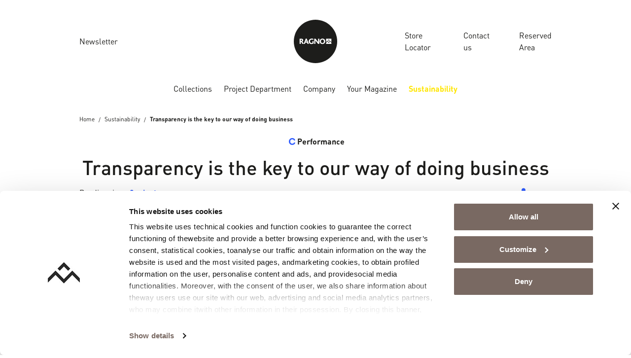

--- FILE ---
content_type: text/html; charset=UTF-8
request_url: https://www.ragnoworld.com/sustainability/transparency-is-the-key-to-our-way-of-doing-business/
body_size: 14781
content:
<!doctype html>
<html lang="en-US">

  <head>
    <meta charset="utf-8">
    <meta name="viewport" content="width=device-width, initial-scale=1">
    <link rel="profile" href="http://gmpg.org/xfn/11">
    <link rel="shortcut icon" href="/favicon.ico" type="image/x-icon"/>
    <link rel="apple-touch-icon" href="/apple-touch-icon.png"/>
    <link rel="apple-touch-icon" sizes="57x57" href="/apple-touch-icon-57x57.png"/>
    <link rel="apple-touch-icon" sizes="72x72" href="/apple-touch-icon-72x72.png"/>
    <link rel="apple-touch-icon" sizes="76x76" href="/apple-touch-icon-76x76.png"/>
    <link rel="apple-touch-icon" sizes="114x114" href="/apple-touch-icon-114x114.png"/>
    <link rel="apple-touch-icon" sizes="120x120" href="/apple-touch-icon-120x120.png"/>
    <link rel="apple-touch-icon" sizes="144x144" href="/apple-touch-icon-144x144.png"/>
    <link rel="apple-touch-icon" sizes="152x152" href="/apple-touch-icon-152x152.png"/>
    <link rel="apple-touch-icon" sizes="180x180" href="/apple-touch-icon-180x180.png"/>
    <meta name='robots' content='index, follow, max-image-preview:large, max-snippet:-1, max-video-preview:-1' />
<link rel="alternate" hreflang="en" href="https://www.ragno.co.uk/sustainability/transparency-is-the-key-to-our-way-of-doing-business/" />
<link rel="alternate" hreflang="it" href="https://www.ragno.it/sostenibilita/la-trasparenza-e-la-chiave-del-nostro-modo-di-fare-impresa/" />
<link rel="alternate" hreflang="fr" href="https://www.ragno.fr/durabilite/la-transparence-est-la-cle-de-voute-de-notre-facon-dentreprendre/" />
<link rel="alternate" hreflang="en-us" href="https://www.ragnoworld.com/sustainability/transparency-is-the-key-to-our-way-of-doing-business/" />
<link rel="alternate" hreflang="ja" href="https://www.ragnoceramics.jp/sustainability/transparency-is-the-key-to-our-way-of-doing-business/" />
<link rel="alternate" hreflang="es" href="https://www.ragno.es/sostenibilidad/la-transparencia-es-clave-en-nuestra-forma-de-hacer-negocios/" />
<link rel="alternate" hreflang="us" href="https://www.ragnousa.com/sustainability/transparency-is-the-key-to-our-way-of-doing-business/" />
<link rel="alternate" hreflang="x-default" href="https://www.ragno.it/sostenibilita/la-trasparenza-e-la-chiave-del-nostro-modo-di-fare-impresa/" />

	<!-- This site is optimized with the Yoast SEO plugin v25.8 - https://yoast.com/wordpress/plugins/seo/ -->
	<title>Transparency is the key to our way of doing business | Ragno</title>
	<link rel="canonical" href="https://www.ragno.it/sostenibilita/la-trasparenza-e-la-chiave-del-nostro-modo-di-fare-impresa/" />
	<meta property="og:locale" content="en_US" />
	<meta property="og:type" content="article" />
	<meta property="og:title" content="Transparency is the key to our way of doing business | Ragno" />
	<meta property="og:url" content="https://www.ragnoworld.com/sustainability/transparency-is-the-key-to-our-way-of-doing-business/" />
	<meta property="og:site_name" content="Ragno" />
	<meta property="article:modified_time" content="2025-03-03T14:19:05+00:00" />
	<meta property="og:image" content="https://www.ragno.co.uk/app/uploads/2023/11/trasparenza_news_ragno.jpg" />
	<meta property="og:image:width" content="1980" />
	<meta property="og:image:height" content="800" />
	<meta property="og:image:type" content="image/jpeg" />
	<meta name="twitter:card" content="summary_large_image" />
	<meta name="twitter:label1" content="Est. reading time" />
	<meta name="twitter:data1" content="4 minutes" />
	<script type="application/ld+json" class="yoast-schema-graph">{"@context":"https://schema.org","@graph":[{"@type":"WebPage","@id":"https://www.ragnoworld.com/sustainability/transparency-is-the-key-to-our-way-of-doing-business/","url":"https://www.ragnoworld.com/sustainability/transparency-is-the-key-to-our-way-of-doing-business/","name":"Transparency is the key to our way of doing business | Ragno","isPartOf":{"@id":"https://www.ragnoworld.com/#website"},"primaryImageOfPage":{"@id":"https://www.ragnoworld.com/sustainability/transparency-is-the-key-to-our-way-of-doing-business/#primaryimage"},"image":{"@id":"https://www.ragnoworld.com/sustainability/transparency-is-the-key-to-our-way-of-doing-business/#primaryimage"},"thumbnailUrl":"https://www.ragnoworld.com/app/uploads/2023/11/trasparenza_news_ragno.jpg","datePublished":"2023-11-23T09:23:40+00:00","dateModified":"2025-03-03T14:19:05+00:00","breadcrumb":{"@id":"https://www.ragnoworld.com/sustainability/transparency-is-the-key-to-our-way-of-doing-business/#breadcrumb"},"inLanguage":"en-US","potentialAction":[{"@type":"ReadAction","target":["https://www.ragnoworld.com/sustainability/transparency-is-the-key-to-our-way-of-doing-business/"]}]},{"@type":"ImageObject","inLanguage":"en-US","@id":"https://www.ragnoworld.com/sustainability/transparency-is-the-key-to-our-way-of-doing-business/#primaryimage","url":"https://www.ragnoworld.com/app/uploads/2023/11/trasparenza_news_ragno.jpg","contentUrl":"https://www.ragnoworld.com/app/uploads/2023/11/trasparenza_news_ragno.jpg","width":1980,"height":800},{"@type":"BreadcrumbList","@id":"https://www.ragnoworld.com/sustainability/transparency-is-the-key-to-our-way-of-doing-business/#breadcrumb","itemListElement":[{"@type":"ListItem","position":1,"name":"Home","item":"https://www.ragnoworld.com/"},{"@type":"ListItem","position":2,"name":"Sustainability","item":"https://www.ragnoworld.com/sustainability/"},{"@type":"ListItem","position":3,"name":"Transparency is the key to our way of doing business"}]},{"@type":"WebSite","@id":"https://www.ragnoworld.com/#website","url":"https://www.ragnoworld.com/","name":"Ragno","description":"","potentialAction":[{"@type":"SearchAction","target":{"@type":"EntryPoint","urlTemplate":"https://www.ragnoworld.com/search/{search_term_string}"},"query-input":{"@type":"PropertyValueSpecification","valueRequired":true,"valueName":"search_term_string"}}],"inLanguage":"en-US"}]}</script>
	<!-- / Yoast SEO plugin. -->


<link rel='dns-prefetch' href='//www.ragno.it' />
<style id='global-styles-inline-css'>
:root{--wp--preset--aspect-ratio--square: 1;--wp--preset--aspect-ratio--4-3: 4/3;--wp--preset--aspect-ratio--3-4: 3/4;--wp--preset--aspect-ratio--3-2: 3/2;--wp--preset--aspect-ratio--2-3: 2/3;--wp--preset--aspect-ratio--16-9: 16/9;--wp--preset--aspect-ratio--9-16: 9/16;--wp--preset--color--black: #000000;--wp--preset--color--cyan-bluish-gray: #abb8c3;--wp--preset--color--white: #ffffff;--wp--preset--color--pale-pink: #f78da7;--wp--preset--color--vivid-red: #cf2e2e;--wp--preset--color--luminous-vivid-orange: #ff6900;--wp--preset--color--luminous-vivid-amber: #fcb900;--wp--preset--color--light-green-cyan: #7bdcb5;--wp--preset--color--vivid-green-cyan: #00d084;--wp--preset--color--pale-cyan-blue: #8ed1fc;--wp--preset--color--vivid-cyan-blue: #0693e3;--wp--preset--color--vivid-purple: #9b51e0;--wp--preset--color--verde: #7e8f69;--wp--preset--color--grigio: #d5cfc7;--wp--preset--gradient--vivid-cyan-blue-to-vivid-purple: linear-gradient(135deg,rgba(6,147,227,1) 0%,rgb(155,81,224) 100%);--wp--preset--gradient--light-green-cyan-to-vivid-green-cyan: linear-gradient(135deg,rgb(122,220,180) 0%,rgb(0,208,130) 100%);--wp--preset--gradient--luminous-vivid-amber-to-luminous-vivid-orange: linear-gradient(135deg,rgba(252,185,0,1) 0%,rgba(255,105,0,1) 100%);--wp--preset--gradient--luminous-vivid-orange-to-vivid-red: linear-gradient(135deg,rgba(255,105,0,1) 0%,rgb(207,46,46) 100%);--wp--preset--gradient--very-light-gray-to-cyan-bluish-gray: linear-gradient(135deg,rgb(238,238,238) 0%,rgb(169,184,195) 100%);--wp--preset--gradient--cool-to-warm-spectrum: linear-gradient(135deg,rgb(74,234,220) 0%,rgb(151,120,209) 20%,rgb(207,42,186) 40%,rgb(238,44,130) 60%,rgb(251,105,98) 80%,rgb(254,248,76) 100%);--wp--preset--gradient--blush-light-purple: linear-gradient(135deg,rgb(255,206,236) 0%,rgb(152,150,240) 100%);--wp--preset--gradient--blush-bordeaux: linear-gradient(135deg,rgb(254,205,165) 0%,rgb(254,45,45) 50%,rgb(107,0,62) 100%);--wp--preset--gradient--luminous-dusk: linear-gradient(135deg,rgb(255,203,112) 0%,rgb(199,81,192) 50%,rgb(65,88,208) 100%);--wp--preset--gradient--pale-ocean: linear-gradient(135deg,rgb(255,245,203) 0%,rgb(182,227,212) 50%,rgb(51,167,181) 100%);--wp--preset--gradient--electric-grass: linear-gradient(135deg,rgb(202,248,128) 0%,rgb(113,206,126) 100%);--wp--preset--gradient--midnight: linear-gradient(135deg,rgb(2,3,129) 0%,rgb(40,116,252) 100%);--wp--preset--font-size--small: 1.5rem;--wp--preset--font-size--medium: 1.75rem;--wp--preset--font-size--large: 36px;--wp--preset--font-size--x-large: 42px;--wp--preset--spacing--20: 0.44rem;--wp--preset--spacing--30: 0.67rem;--wp--preset--spacing--40: 1rem;--wp--preset--spacing--50: 1.5rem;--wp--preset--spacing--60: 2.25rem;--wp--preset--spacing--70: 3.38rem;--wp--preset--spacing--80: 5.06rem;--wp--preset--shadow--natural: 6px 6px 9px rgba(0, 0, 0, 0.2);--wp--preset--shadow--deep: 12px 12px 50px rgba(0, 0, 0, 0.4);--wp--preset--shadow--sharp: 6px 6px 0px rgba(0, 0, 0, 0.2);--wp--preset--shadow--outlined: 6px 6px 0px -3px rgba(255, 255, 255, 1), 6px 6px rgba(0, 0, 0, 1);--wp--preset--shadow--crisp: 6px 6px 0px rgba(0, 0, 0, 1);}:where(body) { margin: 0; }.wp-site-blocks > .alignleft { float: left; margin-right: 2em; }.wp-site-blocks > .alignright { float: right; margin-left: 2em; }.wp-site-blocks > .aligncenter { justify-content: center; margin-left: auto; margin-right: auto; }:where(.is-layout-flex){gap: 0.5em;}:where(.is-layout-grid){gap: 0.5em;}.is-layout-flow > .alignleft{float: left;margin-inline-start: 0;margin-inline-end: 2em;}.is-layout-flow > .alignright{float: right;margin-inline-start: 2em;margin-inline-end: 0;}.is-layout-flow > .aligncenter{margin-left: auto !important;margin-right: auto !important;}.is-layout-constrained > .alignleft{float: left;margin-inline-start: 0;margin-inline-end: 2em;}.is-layout-constrained > .alignright{float: right;margin-inline-start: 2em;margin-inline-end: 0;}.is-layout-constrained > .aligncenter{margin-left: auto !important;margin-right: auto !important;}.is-layout-constrained > :where(:not(.alignleft):not(.alignright):not(.alignfull)){margin-left: auto !important;margin-right: auto !important;}body .is-layout-flex{display: flex;}.is-layout-flex{flex-wrap: wrap;align-items: center;}.is-layout-flex > :is(*, div){margin: 0;}body .is-layout-grid{display: grid;}.is-layout-grid > :is(*, div){margin: 0;}body{padding-top: 0px;padding-right: 0px;padding-bottom: 0px;padding-left: 0px;}a:where(:not(.wp-element-button)){text-decoration: underline;}:root :where(.wp-element-button, .wp-block-button__link){background-color: #32373c;border-width: 0;color: #fff;font-family: inherit;font-size: inherit;line-height: inherit;padding: calc(0.667em + 2px) calc(1.333em + 2px);text-decoration: none;}.has-black-color{color: var(--wp--preset--color--black) !important;}.has-cyan-bluish-gray-color{color: var(--wp--preset--color--cyan-bluish-gray) !important;}.has-white-color{color: var(--wp--preset--color--white) !important;}.has-pale-pink-color{color: var(--wp--preset--color--pale-pink) !important;}.has-vivid-red-color{color: var(--wp--preset--color--vivid-red) !important;}.has-luminous-vivid-orange-color{color: var(--wp--preset--color--luminous-vivid-orange) !important;}.has-luminous-vivid-amber-color{color: var(--wp--preset--color--luminous-vivid-amber) !important;}.has-light-green-cyan-color{color: var(--wp--preset--color--light-green-cyan) !important;}.has-vivid-green-cyan-color{color: var(--wp--preset--color--vivid-green-cyan) !important;}.has-pale-cyan-blue-color{color: var(--wp--preset--color--pale-cyan-blue) !important;}.has-vivid-cyan-blue-color{color: var(--wp--preset--color--vivid-cyan-blue) !important;}.has-vivid-purple-color{color: var(--wp--preset--color--vivid-purple) !important;}.has-verde-color{color: var(--wp--preset--color--verde) !important;}.has-grigio-color{color: var(--wp--preset--color--grigio) !important;}.has-black-background-color{background-color: var(--wp--preset--color--black) !important;}.has-cyan-bluish-gray-background-color{background-color: var(--wp--preset--color--cyan-bluish-gray) !important;}.has-white-background-color{background-color: var(--wp--preset--color--white) !important;}.has-pale-pink-background-color{background-color: var(--wp--preset--color--pale-pink) !important;}.has-vivid-red-background-color{background-color: var(--wp--preset--color--vivid-red) !important;}.has-luminous-vivid-orange-background-color{background-color: var(--wp--preset--color--luminous-vivid-orange) !important;}.has-luminous-vivid-amber-background-color{background-color: var(--wp--preset--color--luminous-vivid-amber) !important;}.has-light-green-cyan-background-color{background-color: var(--wp--preset--color--light-green-cyan) !important;}.has-vivid-green-cyan-background-color{background-color: var(--wp--preset--color--vivid-green-cyan) !important;}.has-pale-cyan-blue-background-color{background-color: var(--wp--preset--color--pale-cyan-blue) !important;}.has-vivid-cyan-blue-background-color{background-color: var(--wp--preset--color--vivid-cyan-blue) !important;}.has-vivid-purple-background-color{background-color: var(--wp--preset--color--vivid-purple) !important;}.has-verde-background-color{background-color: var(--wp--preset--color--verde) !important;}.has-grigio-background-color{background-color: var(--wp--preset--color--grigio) !important;}.has-black-border-color{border-color: var(--wp--preset--color--black) !important;}.has-cyan-bluish-gray-border-color{border-color: var(--wp--preset--color--cyan-bluish-gray) !important;}.has-white-border-color{border-color: var(--wp--preset--color--white) !important;}.has-pale-pink-border-color{border-color: var(--wp--preset--color--pale-pink) !important;}.has-vivid-red-border-color{border-color: var(--wp--preset--color--vivid-red) !important;}.has-luminous-vivid-orange-border-color{border-color: var(--wp--preset--color--luminous-vivid-orange) !important;}.has-luminous-vivid-amber-border-color{border-color: var(--wp--preset--color--luminous-vivid-amber) !important;}.has-light-green-cyan-border-color{border-color: var(--wp--preset--color--light-green-cyan) !important;}.has-vivid-green-cyan-border-color{border-color: var(--wp--preset--color--vivid-green-cyan) !important;}.has-pale-cyan-blue-border-color{border-color: var(--wp--preset--color--pale-cyan-blue) !important;}.has-vivid-cyan-blue-border-color{border-color: var(--wp--preset--color--vivid-cyan-blue) !important;}.has-vivid-purple-border-color{border-color: var(--wp--preset--color--vivid-purple) !important;}.has-verde-border-color{border-color: var(--wp--preset--color--verde) !important;}.has-grigio-border-color{border-color: var(--wp--preset--color--grigio) !important;}.has-vivid-cyan-blue-to-vivid-purple-gradient-background{background: var(--wp--preset--gradient--vivid-cyan-blue-to-vivid-purple) !important;}.has-light-green-cyan-to-vivid-green-cyan-gradient-background{background: var(--wp--preset--gradient--light-green-cyan-to-vivid-green-cyan) !important;}.has-luminous-vivid-amber-to-luminous-vivid-orange-gradient-background{background: var(--wp--preset--gradient--luminous-vivid-amber-to-luminous-vivid-orange) !important;}.has-luminous-vivid-orange-to-vivid-red-gradient-background{background: var(--wp--preset--gradient--luminous-vivid-orange-to-vivid-red) !important;}.has-very-light-gray-to-cyan-bluish-gray-gradient-background{background: var(--wp--preset--gradient--very-light-gray-to-cyan-bluish-gray) !important;}.has-cool-to-warm-spectrum-gradient-background{background: var(--wp--preset--gradient--cool-to-warm-spectrum) !important;}.has-blush-light-purple-gradient-background{background: var(--wp--preset--gradient--blush-light-purple) !important;}.has-blush-bordeaux-gradient-background{background: var(--wp--preset--gradient--blush-bordeaux) !important;}.has-luminous-dusk-gradient-background{background: var(--wp--preset--gradient--luminous-dusk) !important;}.has-pale-ocean-gradient-background{background: var(--wp--preset--gradient--pale-ocean) !important;}.has-electric-grass-gradient-background{background: var(--wp--preset--gradient--electric-grass) !important;}.has-midnight-gradient-background{background: var(--wp--preset--gradient--midnight) !important;}.has-small-font-size{font-size: var(--wp--preset--font-size--small) !important;}.has-medium-font-size{font-size: var(--wp--preset--font-size--medium) !important;}.has-large-font-size{font-size: var(--wp--preset--font-size--large) !important;}.has-x-large-font-size{font-size: var(--wp--preset--font-size--x-large) !important;}
:where(.wp-block-post-template.is-layout-flex){gap: 1.25em;}:where(.wp-block-post-template.is-layout-grid){gap: 1.25em;}
:where(.wp-block-columns.is-layout-flex){gap: 2em;}:where(.wp-block-columns.is-layout-grid){gap: 2em;}
:root :where(.wp-block-pullquote){font-size: 1.5em;line-height: 1.6;}
</style>
<link rel="stylesheet" href="https://www.ragnoworld.com/app/plugins/sitepress-multilingual-cms/templates/language-switchers/legacy-dropdown-click/style.min.css?ver=1"><link rel="stylesheet" href="https://www.ragnoworld.com/app/themes/advivalite-phoenix/public/css/app.57ad07.css"><meta name="generator" content="WPML ver:4.8.1 stt:1,4,66,27,28,2,67;" />
<!-- Google Tag Manager -->
<script>(function(w,d,s,l,i){w[l]=w[l]||[];w[l].push({'gtm.start':
new Date().getTime(),event:'gtm.js'});var f=d.getElementsByTagName(s)[0],
j=d.createElement(s),dl=l!='dataLayer'?'&l='+l:'';j.async=true;j.src=
'https://www.googletagmanager.com/gtm.js?id='+i+dl;f.parentNode.insertBefore(j,f);
})(window,document,'script','dataLayer','GTM-KKJ8RD');</script>
<!-- End Google Tag Manager --><meta name="generator" content="Powered by WPBakery Page Builder - drag and drop page builder for WordPress."/>
<noscript><style> .wpb_animate_when_almost_visible { opacity: 1; }</style></noscript>  </head>

  
  <body class="wp-singular page-template page-template-template-sostenibilit page page-id-1944 page-child parent-pageid-284 wp-embed-responsive wp-theme-advivalite-phoenix transparency-is-the-key-to-our-way-of-doing-business wpb-js-composer js-comp-ver-8.6.1 vc_responsive" oncontextmenu="return false;">
    <!-- Google Tag Manager (noscript) -->
<noscript><iframe src="https://www.googletagmanager.com/ns.html?id=GTM-KKJ8RD"
height="0" width="0" style="display:none;visibility:hidden"></iframe></noscript>
<!-- End Google Tag Manager (noscript) -->    
    <div id="app" class="bg-white position-relative d-flex flex-column mx-auto overflow-hidden">
      <header id="header" class="header w-100 pb-lg-2">
  
  <div id="header-nav" class="position-relative m-auto pt-lg-4">
    <div class="container">
      <div class="row align-items-center pb-lg-3">
        <div class="col col-lg-4">
                      <ul id="menu-left-menu-com" class="left-menu ap_menu navbar-nav w-100 d-none d-lg-flex"><li class="nav-item mb-0 menu-item menu-newsletter"><a href="https://www.ragnoworld.com/newsletter/" data-traking-label="Newsletter">Newsletter</a></li>
</ul>
                  </div>

                  <div class="col col-lg-4 d-flex justify-content-center">
            <a href="https://www.ragnoworld.com/" class="logo-wrap d-block text-decoration-none">
              <img id="logo" width="88" height="88" class="logo svg" src="https://www.ragnoworld.com/app/uploads/2023/07/logo-ragno.svg" alt="">
                              <img id="logo_sticky" class="d-none svg" width="88" height="88" src="https://www.ragnoworld.com/app/uploads/2023/07/logo-ragno.svg" alt="">
                          </a>
          </div>
        
        <div class="col col-lg-4 d-flex justify-content-end">
                      <ul id="menu-right-menu-com" class="right-menu ap_menu navbar-nav justify-content-end flex-lg-row w-100 d-none d-lg-flex"><li class="nav-item mb-0 menu-item menu-store-locator"><a href="/store/" data-traking-label="Store Locator">Store Locator</a></li>
<li class="contact-link nav-item mb-0 menu-item menu-contact-us"><a href="https://www.ragnoworld.com/contact-us/" data-traking-label="Contact us">Contact us</a></li>
<li class="nav-item mb-0 menu-item menu-reserved-area"><a target="_blank" href="https://professional.ragnoworld.com/" data-traking-label="Reserved Area">Reserved Area</a></li>
</ul>
                    <div id="menu_mobile_btn" class="align-self-center d-lg-none p-2 pe-0">
            <div class="menu-btn-icon">
              <span></span>
              <span></span>
              <span></span>
              <span></span>
            </div>
          </div>
        </div>
      </div>

      <div class="row align-items-center">
        <div class="col-12 d-flex justify-content-center">
                      <ul id="menu-main-menu-com" class="main_menu ap_menu navbar-nav flex-lg-row justify-content-lg-center w-100"><li id="menu-item-10739" class="menu-item menu-item-type-custom menu-item-object-custom nav-item mb-0 menu-item-megamenu menu-item-hasblocks"><a class="nav-link position-relative d-inline-flex" href="#" data-traking-label="Collections"><span>Collections<span></a><span class="sub"><ul class="sub-menu navbar-nav d-none"><li><p><div id="UA0Dkz-wrapper" class="container-wrap   overflow-hidden">
  <div class="container">    <div class="ap-row-section row align-items-stretch gx-5 gy-5" id="UA0Dkz">
      
      <div class="col-sm-12 col-xxl-1/5 col-xl-1/5 col-lg-1/5 1/1">
    <div class="col-inner h-100 d-flex flex-column justify-content-start">
        <figure class="ap_figure text-start" >
      
    <img width="390" height="222" src="https://www.ragnoworld.com/app/uploads/2023/11/Ragno_Ambienti_Menu.jpg" class="attachment-ap-crop-xs size-ap-crop-xs" alt="" loading="lazy" decoding="async" srcset="https://www.ragnoworld.com/app/uploads/2023/11/Ragno_Ambienti_Menu.jpg 390w, https://www.ragnoworld.com/app/uploads/2023/11/Ragno_Ambienti_Menu-300x171.jpg 300w" sizes="(max-width: 390px) 100vw, 390px" />
    
          </figure>
<div class="ap-divider sep_xxl_20 sep_xl_20 sep_lg_20 sep_md_20 ap-transparent"></div>
<div class="container-multilevel-menu">
      <div class="ap_megamenu-title">
      <div class="ap_link"    title="Rooms">
        Rooms
        <i class="icon-chevron-right ap_menu-arrow text-basic"></i>
      </div>
    </div>
  
  <div class="content-multilevel-menu d-flex flex-column">
    <div class="ap_megamenu_item  ">
    <a class="ap_megamenu_link d-inline-flex" href="/rooms/bathroom-tile/" data-traking-label="Bathroom">
    Bathroom
  </a>
</div>
<div class="ap_megamenu_item  ">
    <a class="ap_megamenu_link d-inline-flex" href="/rooms/outdoor-tile/" data-traking-label="Outdoor">
    Outdoor
  </a>
</div>
<div class="ap_megamenu_item  ">
    <a class="ap_megamenu_link d-inline-flex" href="/rooms/kitchen-tile/" data-traking-label="Kitchen">
    Kitchen
  </a>
</div>
<div class="ap_megamenu_item  ">
    <a class="ap_megamenu_link d-inline-flex" href="/rooms/living-tile/" data-traking-label="Living Room">
    Living Room
  </a>
</div>
<div class="ap_megamenu_item  ">
    <a class="ap_megamenu_link d-inline-flex" href="/rooms/bedroom-tile/" data-traking-label="Bedroom">
    Bedroom
  </a>
</div>
<div class="ap_megamenu_item  ">
    <a class="ap_megamenu_link d-inline-flex" href="/rooms/businesses-tile/" data-traking-label="Contract">
    Contract
  </a>
</div>

  </div>
</div>

    </div>
</div>
<div class="col-sm-12 col-xxl-1/5 col-xl-1/5 col-lg-1/5 1/1">
    <div class="col-inner h-100 d-flex flex-column justify-content-start">
        <figure class="ap_figure text-start" >
      
    <img width="390" height="222" src="https://www.ragnoworld.com/app/uploads/2023/11/Ragno_Effetti_Menu.jpg" class="attachment-ap-crop-xs size-ap-crop-xs" alt="" loading="lazy" decoding="async" srcset="https://www.ragnoworld.com/app/uploads/2023/11/Ragno_Effetti_Menu.jpg 390w, https://www.ragnoworld.com/app/uploads/2023/11/Ragno_Effetti_Menu-300x171.jpg 300w" sizes="(max-width: 390px) 100vw, 390px" />
    
          </figure>
<div class="ap-divider sep_xxl_20 sep_xl_20 sep_lg_20 sep_md_20 ap-transparent"></div>
<div class="container-multilevel-menu">
      <div class="ap_megamenu-title">
      <div class="ap_link"    title="Effects">
        Effects
        <i class="icon-chevron-right ap_menu-arrow text-basic"></i>
      </div>
    </div>
  
  <div class="content-multilevel-menu d-flex flex-column">
    <div class="ap_megamenu_item  ">
    <a class="ap_megamenu_link d-inline-flex" href="/effects/stone-effect-tiles-look/" data-traking-label="Stone Effect">
    Stone Effect
  </a>
</div>
<div class="ap_megamenu_item  ">
    <a class="ap_megamenu_link d-inline-flex" href="/effects/wood-effect-tiles-look/" data-traking-label="Wood Effect">
    Wood Effect
  </a>
</div>
<div class="ap_megamenu_item  ">
    <a class="ap_megamenu_link d-inline-flex" href="/effects/cementine-tiles-look/" data-traking-label="Cementine Tiles">
    Cementine Tiles
  </a>
</div>
<div class="ap_megamenu_item  ">
    <a class="ap_megamenu_link d-inline-flex" href="/effects/marble-effect-tiles-look/" data-traking-label="Marble Effect">
    Marble Effect
  </a>
</div>
<div class="ap_megamenu_item  ">
    <a class="ap_megamenu_link d-inline-flex" href="/effects/concrete-effect-look/" data-traking-label="Concrete Effect">
    Concrete Effect
  </a>
</div>
<div class="ap_megamenu_item  ">
    <a class="ap_megamenu_link d-inline-flex" href="/effects/solid-colors-look/" data-traking-label="Solid Color Tiles">
    Solid Color Tiles
  </a>
</div>

  </div>
</div>

    </div>
</div>
<div class="col-sm-12 col-xxl-1/5 col-xl-1/5 col-lg-1/5 1/1">
    <div class="col-inner h-100 d-flex flex-column justify-content-start">
        <figure class="ap_figure text-start" >
      
    <img width="390" height="222" src="https://www.ragnoworld.com/app/uploads/2023/11/Ragno_Colori_Menu.jpg" class="attachment-ap-crop-xs size-ap-crop-xs" alt="" loading="lazy" decoding="async" srcset="https://www.ragnoworld.com/app/uploads/2023/11/Ragno_Colori_Menu.jpg 390w, https://www.ragnoworld.com/app/uploads/2023/11/Ragno_Colori_Menu-300x171.jpg 300w" sizes="(max-width: 390px) 100vw, 390px" />
    
          </figure>
<div class="ap-divider sep_xxl_20 sep_xl_20 sep_lg_20 sep_md_20 ap-transparent"></div>
<div class="container-multilevel-menu">
      <div class="ap_megamenu-title">
      <div class="ap_link"    title="Colors">
        Colors
        <i class="icon-chevron-right ap_menu-arrow text-basic"></i>
      </div>
    </div>
  
  <div class="content-multilevel-menu d-flex flex-column">
    <div class="ap_megamenu_item  ">
    <a class="ap_megamenu_link d-inline-flex" href="/colors/beige-tiles-color/" data-traking-label="Beige">
    Beige
  </a>
</div>
<div class="ap_megamenu_item  ">
    <a class="ap_megamenu_link d-inline-flex" href="/colors/white-tiles-color/" data-traking-label="White">
    White
  </a>
</div>
<div class="ap_megamenu_item  ">
    <a class="ap_megamenu_link d-inline-flex" href="/colors/grey-tiles-color/" data-traking-label="Grey">
    Grey
  </a>
</div>
<div class="ap_megamenu_item  ">
    <a class="ap_megamenu_link d-inline-flex" href="/colors/green-tiles-color/" data-traking-label="Green">
    Green
  </a>
</div>
<div class="ap_megamenu_item  ">
    <a class="ap_megamenu_link d-inline-flex" href="/colors/blue-tiles-color/" data-traking-label="Blue">
    Blue
  </a>
</div>
<div class="ap_megamenu_item  ">
    <a class="ap_megamenu_link d-inline-flex" href="/colors/black-tiles-color/" data-traking-label="Black">
    Black
  </a>
</div>

  </div>
</div>

    </div>
</div>
<div class="col-sm-12 col-xxl-1/5 col-xl-1/5 col-lg-1/5 1/1">
    <div class="col-inner h-100 d-flex flex-column justify-content-start">
        <figure class="ap_figure text-start" >
      
    <img width="390" height="222" src="https://www.ragnoworld.com/app/uploads/2023/11/Ragno_Utilizzi_Menu.jpg" class="attachment-ap-crop-xs size-ap-crop-xs" alt="" loading="lazy" decoding="async" srcset="https://www.ragnoworld.com/app/uploads/2023/11/Ragno_Utilizzi_Menu.jpg 390w, https://www.ragnoworld.com/app/uploads/2023/11/Ragno_Utilizzi_Menu-300x171.jpg 300w" sizes="(max-width: 390px) 100vw, 390px" />
    
          </figure>
<div class="ap-divider sep_xxl_20 sep_xl_20 sep_lg_20 sep_md_20 ap-transparent"></div>
<div class="container-multilevel-menu">
      <div class="ap_megamenu-title">
      <div class="ap_link"    title="Types and Sizes">
        Types and Sizes
        <i class="icon-chevron-right ap_menu-arrow text-basic"></i>
      </div>
    </div>
  
  <div class="content-multilevel-menu d-flex flex-column">
    <div class="ap_megamenu_item  ">
    <a class="ap_megamenu_link d-inline-flex" href="/uses/wall-uses/" data-traking-label="Wall coverings">
    Wall coverings
  </a>
</div>
<div class="ap_megamenu_item  ">
    <a class="ap_megamenu_link d-inline-flex" href="/uses/floor-amp-wall-uses/" data-traking-label="Floor and covering">
    Floor and covering
  </a>
</div>
<div class="ap_megamenu_item  ">
    <a class="ap_megamenu_link d-inline-flex" href="/rooms/20mm-thickness-tile/" data-traking-label="Outdoor Tiles - 20mm">
    Outdoor Tiles - 20mm
  </a>
</div>
<div class="ap_megamenu_item  ">
    <a class="ap_megamenu_link d-inline-flex" href="/formats/hexagonal-formats/" data-traking-label="Hexagonal">
    Hexagonal
  </a>
</div>
<div class="ap_megamenu_item  ">
    <a class="ap_megamenu_link d-inline-flex" href="/formats/mosaic-formats/" data-traking-label="Mosaic">
    Mosaic
  </a>
</div>

  </div>
</div>

    </div>
</div>
<div class="col-sm-12 col-xxl-1/5 col-xl-1/5 col-lg-1/5 1/1">
    <div class="col-inner h-100 d-flex flex-column justify-content-start">
        <figure class="ap_figure text-start" >
      <a href="/series/storie-ceramic/" class="d-inline-block">
      
    <img width="390" height="222" src="https://www.ragnoworld.com/app/uploads/2023/11/Ragno_Storie_Menu.jpg" class="attachment-ap-crop-xs size-ap-crop-xs" alt="" loading="lazy" decoding="async" srcset="https://www.ragnoworld.com/app/uploads/2023/11/Ragno_Storie_Menu.jpg 390w, https://www.ragnoworld.com/app/uploads/2023/11/Ragno_Storie_Menu-300x171.jpg 300w" sizes="(max-width: 390px) 100vw, 390px" />
    
              </a>
  </figure>
<div class="ap-divider sep_xxl_20 sep_xl_20 sep_lg_20 sep_md_20 ap-transparent"></div>
<div class="container-multilevel-menu">
      <div class="ap_megamenu-title">
      <div class="ap_link"    title="Storie">
        Storie
        <i class="icon-chevron-right ap_menu-arrow text-basic"></i>
      </div>
    </div>
  
  <div class="content-multilevel-menu d-flex flex-column">
    <div class="ap_megamenu_item  ">
    <a class="ap_megamenu_link d-inline-flex" href="/series/storie-ceramic/" data-traking-label="Series of small-size collections with hand-crafted aesthetic">
    Series of small-size collections with hand-crafted aesthetic
  </a>
</div>

  </div>
</div>

    </div>
</div>

    </div>
    </div></div>
<div id="vrYbUZ-wrapper" class="container-wrap   overflow-hidden">
  <div class="container">    <div class="ap-row-section row align-items-stretch gx-5 gy-5" id="vrYbUZ">
      
      <div class="col-sm-12">
    <div class="col-inner h-100 d-flex flex-column justify-content-start">
        <div class="btn-wrap text-center">
  <a class="d-inline-flex btn btn-cta btn-md justify-content-center  mt-7 icon_end" href="/collections/" data-traking-label="Discover all collections" title="Discover all collections" role="button" aria-pressed="true">
        
    Discover all collections
          <i class="icon icon-chevron-right ms-2"></i>
        
  </a>
</div>
<div class="ap_megamenu_item  bg-gray-lighter mt-7 d-md-none">
    <a class="ap_megamenu_link d-inline-flex" href="/collections/" data-traking-label="Discover all collections">
    Discover all collections
  </a>
</div>

    </div>
</div>

    </div>
    </div></div>
</p>
</li></ul></span></li>
<li id="menu-item-10742" class="menu-item menu-item-type-custom menu-item-object-custom nav-item mb-0 menu-item-megamenu menu-item-hasblocks"><a class="nav-link position-relative d-inline-flex" href="#" data-traking-label="Project Department"><span>Project Department<span></a><span class="sub"><ul class="sub-menu navbar-nav d-none"><li><p><div id="5AdKh1-wrapper" class="container-wrap   overflow-hidden">
  <div class="container">    <div class="ap-row-section row align-items-stretch gx-5 gy-5" id="5AdKh1">
      
      <div class="col-sm-12 offset-xxl-1 col-xxl-1/5 offset-xl-1 col-xl-1/5 offset-lg-1 col-lg-1/5 1/1">
    <div class="col-inner h-100 d-flex flex-column justify-content-start">
        <figure class="ap_figure text-start" >
      <a href="/project-department/" class="d-inline-block">
      
    <img width="390" height="222" src="https://www.ragnoworld.com/app/uploads/2023/11/Ragno_Menu_Project_Department.jpg" class="attachment-ap-crop-xs size-ap-crop-xs" alt="" loading="lazy" decoding="async" srcset="https://www.ragnoworld.com/app/uploads/2023/11/Ragno_Menu_Project_Department.jpg 390w, https://www.ragnoworld.com/app/uploads/2023/11/Ragno_Menu_Project_Department-300x171.jpg 300w" sizes="(max-width: 390px) 100vw, 390px" />
    
              </a>
  </figure>
<div class="ap-divider sep_xxl_20 sep_xl_20 sep_lg_20 ap-transparent"></div>
<div class="ap_megamenu_item  ">
    <a class="ap_megamenu_link d-inline-flex" href="/project-department/" title="Project Department" data-traking-label="What's Project Department?">
    What's Project Department?
  </a>
</div>

    </div>
</div>
<div class="col-sm-12 col-xxl-1/5 col-xl-1/5 col-lg-1/5 1/1">
    <div class="col-inner h-100 d-flex flex-column justify-content-start">
        <figure class="ap_figure text-start" >
      <a href="/project-department/ventilated-facade/" class="d-inline-block">
      
    <img width="390" height="222" src="https://www.ragnoworld.com/app/uploads/2023/11/Ragno_Menu_Facciate_Ventilate.jpg" class="attachment-ap-crop-xs size-ap-crop-xs" alt="" loading="lazy" decoding="async" srcset="https://www.ragnoworld.com/app/uploads/2023/11/Ragno_Menu_Facciate_Ventilate.jpg 390w, https://www.ragnoworld.com/app/uploads/2023/11/Ragno_Menu_Facciate_Ventilate-300x171.jpg 300w" sizes="(max-width: 390px) 100vw, 390px" />
    
              </a>
  </figure>
<div class="ap-divider sep_xxl_20 sep_xl_20 sep_lg_20 ap-transparent"></div>
<div class="ap_megamenu_item  ">
    <a class="ap_megamenu_link d-inline-flex" href="/project-department/ventilated-facade/" title="Facciate ventilate" data-traking-label="Ventilated Facade">
    Ventilated Facade
  </a>
</div>

    </div>
</div>
<div class="col-sm-12 col-xxl-1/5 col-xl-1/5 col-lg-1/5 1/1">
    <div class="col-inner h-100 d-flex flex-column justify-content-start">
        <figure class="ap_figure text-start" >
      <a href="/project-department/raised-floor/" class="d-inline-block">
      
    <img width="390" height="222" src="https://www.ragnoworld.com/app/uploads/2023/11/Ragno_Menu_Pavimenti_Sopraelevati.jpg" class="attachment-ap-crop-xs size-ap-crop-xs" alt="" loading="lazy" decoding="async" srcset="https://www.ragnoworld.com/app/uploads/2023/11/Ragno_Menu_Pavimenti_Sopraelevati.jpg 390w, https://www.ragnoworld.com/app/uploads/2023/11/Ragno_Menu_Pavimenti_Sopraelevati-300x171.jpg 300w" sizes="(max-width: 390px) 100vw, 390px" />
    
              </a>
  </figure>
<div class="ap-divider sep_xxl_20 sep_xl_20 sep_lg_20 ap-transparent"></div>
<div class="ap_megamenu_item  ">
    <a class="ap_megamenu_link d-inline-flex" href="/project-department/raised-floor/" title="pavimenti sopraelevati" data-traking-label="Raised Floor">
    Raised Floor
  </a>
</div>

    </div>
</div>
<div class="col-sm-12 col-xxl-1/5 col-xl-1/5 col-lg-1/5 1/1">
    <div class="col-inner h-100 d-flex flex-column justify-content-start">
        <figure class="ap_figure text-start" >
      <a href="/project-department/extra-thick-stoneware/" class="d-inline-block">
      
    <img width="390" height="222" src="https://www.ragnoworld.com/app/uploads/2023/11/Ragno_Menu_XT20.jpg" class="attachment-ap-crop-xs size-ap-crop-xs" alt="" loading="lazy" decoding="async" srcset="https://www.ragnoworld.com/app/uploads/2023/11/Ragno_Menu_XT20.jpg 390w, https://www.ragnoworld.com/app/uploads/2023/11/Ragno_Menu_XT20-300x171.jpg 300w" sizes="(max-width: 390px) 100vw, 390px" />
    
              </a>
  </figure>
<div class="ap-divider sep_xxl_20 sep_xl_20 sep_lg_20 ap-transparent"></div>
<div class="ap_megamenu_item  ">
    <a class="ap_megamenu_link d-inline-flex" href="/project-department/extra-thick-stoneware/" title="Gres extra spessore" data-traking-label="XT20 - Extra-thick stoneware">
    XT20 - Extra-thick stoneware
  </a>
</div>

    </div>
</div>

    </div>
    </div></div>
</p>
</li></ul></span></li>
<li id="menu-item-10743" class="menu-item menu-item-type-custom menu-item-object-custom nav-item mb-0 menu-item-megamenu menu-item-hasblocks"><a class="nav-link position-relative d-inline-flex" href="#" data-traking-label="Company"><span>Company<span></a><span class="sub"><ul class="sub-menu navbar-nav d-none"><li><p><div id="22n92N-wrapper" class="container-wrap   overflow-hidden">
  <div class="container">    <div class="ap-row-section row align-items-stretch gx-5 gy-5" id="22n92N">
      
      <div class="col-sm-12 col-xxl-1/5 col-xl-1/5 col-lg-1/5 1/1">
    <div class="col-inner h-100 d-flex flex-column justify-content-start">
        <figure class="ap_figure text-start" >
      <a href="/about-us/" class="d-inline-block">
      
    <img width="390" height="222" src="https://www.ragnoworld.com/app/uploads/2023/11/Ragno_Chi_Siamo_Menu.jpg" class="attachment-ap-crop-xs size-ap-crop-xs" alt="" loading="lazy" decoding="async" srcset="https://www.ragnoworld.com/app/uploads/2023/11/Ragno_Chi_Siamo_Menu.jpg 390w, https://www.ragnoworld.com/app/uploads/2023/11/Ragno_Chi_Siamo_Menu-300x171.jpg 300w" sizes="(max-width: 390px) 100vw, 390px" />
    
              </a>
  </figure>
<div class="ap-divider sep_xxl_20 sep_xl_20 sep_lg_20 ap-transparent"></div>
<div class="ap_megamenu_item  fw-normal">
    <a class="ap_megamenu_link d-inline-flex" href="/about-us/" title="About us" data-traking-label="About us">
    About us
  </a>
</div>

    </div>
</div>
<div class="col-sm-12 col-xxl-1/5 col-xl-1/5 col-lg-1/5 1/1">
    <div class="col-inner h-100 d-flex flex-column justify-content-start">
        <figure class="ap_figure text-start" >
      <a href="/investor-information/" class="d-inline-block">
      
    <img width="390" height="222" src="https://www.ragnoworld.com/app/uploads/2023/11/Ragno_Investor_Information_Menu.jpg" class="attachment-ap-crop-xs size-ap-crop-xs" alt="" loading="lazy" decoding="async" srcset="https://www.ragnoworld.com/app/uploads/2023/11/Ragno_Investor_Information_Menu.jpg 390w, https://www.ragnoworld.com/app/uploads/2023/11/Ragno_Investor_Information_Menu-300x171.jpg 300w" sizes="(max-width: 390px) 100vw, 390px" />
    
              </a>
  </figure>
<div class="ap-divider sep_xxl_20 sep_xl_20 sep_lg_20 ap-transparent"></div>
<div class="ap_megamenu_item  fw-normal">
    <a class="ap_megamenu_link d-inline-flex" href="/investor-information/" title="Investor information" data-traking-label="Investor Information">
    Investor Information
  </a>
</div>

    </div>
</div>
<div class="col-sm-12 col-xxl-1/5 col-xl-1/5 col-lg-1/5 1/1">
    <div class="col-inner h-100 d-flex flex-column justify-content-start">
        <figure class="ap_figure text-start" >
      <a href="/work-with-us/" class="d-inline-block">
      
    <img width="390" height="222" src="https://www.ragnoworld.com/app/uploads/2023/11/Ragno_Lavora_con_Noi_Menu.jpg" class="attachment-ap-crop-xs size-ap-crop-xs" alt="" loading="lazy" decoding="async" srcset="https://www.ragnoworld.com/app/uploads/2023/11/Ragno_Lavora_con_Noi_Menu.jpg 390w, https://www.ragnoworld.com/app/uploads/2023/11/Ragno_Lavora_con_Noi_Menu-300x171.jpg 300w" sizes="(max-width: 390px) 100vw, 390px" />
    
              </a>
  </figure>
<div class="ap-divider sep_xxl_20 sep_xl_20 sep_lg_20 ap-transparent"></div>
<div class="ap_megamenu_item  fw-normal">
    <a class="ap_megamenu_link d-inline-flex" href="/work-with-us/" title="lavora con noi" data-traking-label="Work with us">
    Work with us
  </a>
</div>

    </div>
</div>
<div class="col-sm-12 col-xxl-1/5 col-xl-1/5 col-lg-1/5 1/1">
    <div class="col-inner h-100 d-flex flex-column justify-content-start">
        <figure class="ap_figure text-start" >
      <a href="/mtm/" class="d-inline-block">
      
    <img width="390" height="222" src="https://www.ragnoworld.com/app/uploads/2023/11/Ragno_MTM_Menu.jpg" class="attachment-ap-crop-xs size-ap-crop-xs" alt="" loading="lazy" decoding="async" srcset="https://www.ragnoworld.com/app/uploads/2023/11/Ragno_MTM_Menu.jpg 390w, https://www.ragnoworld.com/app/uploads/2023/11/Ragno_MTM_Menu-300x171.jpg 300w" sizes="(max-width: 390px) 100vw, 390px" />
    
              </a>
  </figure>
<div class="ap-divider sep_xxl_20 sep_xl_20 sep_lg_20 ap-transparent"></div>
<div class="ap_megamenu_item  fw-normal">
    <a class="ap_megamenu_link d-inline-flex" href="/mtm/" title="mtm" data-traking-label="Transportation Management">
    Transportation Management
  </a>
</div>

    </div>
</div>
<div class="col-sm-12 col-xxl-1/5 col-xl-1/5 col-lg-1/5 1/1">
    <div class="col-inner h-100 d-flex flex-column justify-content-start">
        <figure class="ap_figure text-start" >
      <a href="/sustainability/" class="d-inline-block">
      
    <img width="390" height="222" src="https://www.ragnoworld.com/app/uploads/2023/11/Ragno_Sostenibilita_Menu.jpg" class="attachment-ap-crop-xs size-ap-crop-xs" alt="" loading="lazy" decoding="async" srcset="https://www.ragnoworld.com/app/uploads/2023/11/Ragno_Sostenibilita_Menu.jpg 390w, https://www.ragnoworld.com/app/uploads/2023/11/Ragno_Sostenibilita_Menu-300x171.jpg 300w" sizes="(max-width: 390px) 100vw, 390px" />
    
              </a>
  </figure>
<div class="ap-divider sep_xxl_20 sep_xl_20 sep_lg_20 ap-transparent"></div>
<div class="ap_megamenu_item  fw-normal">
    <a class="ap_megamenu_link d-inline-flex" href="/sustainability/" title="Sustainability" data-traking-label="Sustainability">
    Sustainability
  </a>
</div>

    </div>
</div>

    </div>
    </div></div>
</p>
</li></ul></span></li>
<li id="menu-item-88231" class="menu-item menu-item-type-post_type menu-item-object-page nav-item mb-0"><a class="nav-link position-relative d-inline-flex" href="https://www.ragnoworld.com/magazine/" data-traking-label="Your Magazine"><span>Your Magazine<span></a><span class="sub"></span></li>
<li id="menu-item-10746" class="menu-sostenibility menu-item menu-item-type-post_type menu-item-object-page current-page-ancestor nav-item mb-0"><a class="nav-link position-relative d-inline-flex" href="https://www.ragnoworld.com/sustainability/" data-traking-label="Sustainability"><span>Sustainability<span></a><span class="sub"></span></li>
<li id="menu-item-10747" class="bg-gray-lighter menu-item menu-item-type-custom menu-item-object-custom nav-item mb-0 menu-only-mobile"><a class="nav-link position-relative d-inline-flex" href="#" data-traking-label="<i class="icon-pin"></i> Store Locator"><span><i class="icon-pin"></i> Store Locator<span></a><span class="sub"></span></li>
<li id="menu-item-10748" class="bg-gray-lighter menu-item menu-item-type-post_type menu-item-object-page nav-item mb-0 menu-only-mobile"><a class="nav-link position-relative d-inline-flex" href="https://www.ragnoworld.com/newsletter/" data-traking-label="<i class="icon-message"></i> Newsletter"><span><i class="icon-message"></i> Newsletter<span></a><span class="sub"></span></li>
<li id="menu-item-10749" class="bg-gray-lighter menu-item menu-item-type-post_type menu-item-object-page nav-item mb-0 menu-only-mobile"><a class="nav-link position-relative d-inline-flex" href="https://www.ragnoworld.com/contact-us/" data-traking-label="<i class="icon-phone"></i> Contacts"><span><i class="icon-phone"></i> Contacts<span></a><span class="sub"></span></li>
</ul>
          
        </div>

      </div>
    </div>
  </div>

</header>
  <div id="breadcrumb_wrap" class="container-fluid position-relative">
        <div class="container">
        <nav id="breadcrumbs" aria-label="breadcrumb"><span><span><a href="https://www.ragnoworld.com/">Home</a></span> <i class="mx-2 d-none d-sm-block fst-normal">/</i> <span><a href="https://www.ragnoworld.com/sustainability/">Sustainability</a></span> <i class="mx-2 d-none d-sm-block fst-normal">/</i> <span class="breadcrumb_last" aria-current="page"><strong>Transparency is the key to our way of doing business</strong></span></span></nav>
      </div>
    </div>

<main id="main" class="main mb-auto">
              
        <div class="container-wrap position-relative">
            <div class="container">
                <div class="row-hero-sostenibilita ap-row-section pt-0 row position-relative justify-content-center">
                    <div class="col-12">
                                                    <div
                                class="fs-base fw-bold d-flex text-basic sostenibility-category justify-content-center align-items-center   svg-blue ">
                                <img src="https://www.ragnoworld.com/app/themes/advivalite-phoenix/public/images/circle.874d84.svg" class="mx-1 svg" width="24" height="24" alt="category icon">
                                Performance
                            </div>
                                                <h1 class="ap_title ap_title-lg text-center text-basic my-3 w-100">Transparency is the key to our way of doing business</h1>
                        <div
                            class="col-12 text-white d-flex flex-column flex-sm-row justify-content-sm-between mb-2">
                            <p class="mb-0 text-basic">Reading time: <strong
                                    class=" text-blue "><span
                                        id="time"></span>
                                    minutes</strong></p>
                                                            <div class="d-none d-md-flex align-items-center position-relative">
    <div class="social-links position-absolute d-flex m-fadeOut">
                <a target="_blank" href="https://www.facebook.com/sharer/sharer.php?u=https://www.ragnoworld.com/sustainability/transparency-is-the-key-to-our-way-of-doing-business/"
            class="text-decoration-none text-basic me-2 ap_ga-social" rel="nofollow"><i
                class="icon-facebook border-basic border rounded-circle p-1 fs-sm"></i></a>
        <a target="_blank" href="http://twitter.com/share?text=Transparency is the key to our way of doing business&url=https://www.ragnoworld.com/sustainability/transparency-is-the-key-to-our-way-of-doing-business/"
            class="text-decoration-none text-basic me-2 ap_ga-social" rel="nofollow"><i
                class="icon-twitter border-basic border rounded-circle p-1 fs-sm"></i></a>
        <a target="_blank" href="http://pinterest.com/pin/create/button/?url=https://www.ragnoworld.com/sustainability/transparency-is-the-key-to-our-way-of-doing-business/" class="text-decoration-none text-basic me-2 ap_ga-social"><i
                class="icon-pinterest border-basic border rounded-circle p-1 fs-sm"></i></a>
        <a target="_blank" href="http://www.tumblr.com/share/link?url=https://www.ragnoworld.com/sustainability/transparency-is-the-key-to-our-way-of-doing-business/" class="text-decoration-none text-basic me-2 ap_ga-social"><i
                class="icon-tumblr border-basic border rounded-circle p-1 fs-sm"></i></a>
    </div>
    <a href="#" id="share-click"
        class="clipboard fs-md link-basic d-flex align-items-center text-decoration-none position-relative  svg-blue ">
        <img src="https://www.ragnoworld.com/app/themes/advivalite-phoenix/public/images/share.caeab2.svg" class="mx-1 svg" width="24" height="24"
            alt="share icon">Share
    </a>
</div>
                                                    </div>
                        <div class="col-12">
                            <figure class="sostenibility-border position-relative overflow-hidden border-bottom  border-blue "">
                                <img width="1980" height="800" src="https://www.ragnoworld.com/app/uploads/2023/11/trasparenza_news_ragno.jpg" class="card-img-top" alt="" fetchpriority="high" srcset="https://www.ragnoworld.com/app/uploads/2023/11/trasparenza_news_ragno.jpg 1980w, https://www.ragnoworld.com/app/uploads/2023/11/trasparenza_news_ragno-300x121.jpg 300w, https://www.ragnoworld.com/app/uploads/2023/11/trasparenza_news_ragno-1024x414.jpg 1024w, https://www.ragnoworld.com/app/uploads/2023/11/trasparenza_news_ragno-800x323.jpg 800w, https://www.ragnoworld.com/app/uploads/2023/11/trasparenza_news_ragno-575x232.jpg 575w, https://www.ragnoworld.com/app/uploads/2023/11/trasparenza_news_ragno-415x168.jpg 415w" sizes="(max-width: 1980px) 100vw, 1980px" />
                            </figure>
                        </div>
                    </div>
                </div>
            </div>
        </div>
        <div id="reader-content">
            <div id="1xn5Io-wrapper" class="container-wrap   overflow-hidden">
  <div class="container">    <div class="ap-row-section row align-items-stretch gx-5 gy-5" id="1xn5Io">
      
      <div class="col-sm-10 offset-xxl-3 col-xxl-6 offset-lg-2 col-lg-8 offset-sm-1 5/6">
    <div class="col-inner h-100 d-flex flex-column justify-content-start">
        <div class="wpb_text_column wpb_content_element  fs-base" >
    <div class="wpb_wrapper">
        <p>In order to pursue our sustainability goals over time, it is necessary to commit each and every day to growing the reliability of our enterprise, in order to strengthen our competitiveness and grow our profitability, so as to ensure the satisfaction of the stakeholders in our activities. In so doing we have set ourselves principles, rules and procedures which we also ask our partners and suppliers to comply with.</p>
<p>In order to ensure we are recognised as a credible partner at the cutting edge in all countries in which we operate, we transparently share information on our activities and our performance with all stakeholders, as part of the Mohawk Group.<strong> </strong>Moreover, the publication of our results allows us to identify any problematic areas and make the necessary improvements, thus increasing efficiency and bringing down costs.</p>
<p>Respect for the environment, personal dignity, privacy protection and safeguarding the rights of the child and those of all employees against any form of abuse or discrimination, as well as occupational health and safety, are not just lip service but concrete, measurable commitments which are sustainable in the long term.</p>

            </div>
</div>
    </div>
</div>

    </div>
    </div></div>
<div id="pbg1EC-wrapper" class="container-wrap   overflow-hidden">
  <div class="container">    <div class="ap-row-section row align-items-stretch gx-5 gy-5 pt-0" id="pbg1EC">
      
      <div class="col-sm-10 offset-xxl-3 col-xxl-6 offset-lg-2 col-lg-8 offset-sm-1 5/6">
    <div class="col-inner h-100 d-flex flex-column justify-content-start">
        <p class="ap_title text-basic text-start ap_title-sm">
    Suppliers’ Code of Conduct
</p><div class="wpb_text_column wpb_content_element  fs-base" >
    <div class="wpb_wrapper">
        <p>As a company, we commit each and every day to meeting the highest standards in every aspect of our activities in every country, and to ethical and responsible conduct in all our operations, in full respect of individuals and the environment.</p>
<p>Our Code of Ethics commits the company to complying with environmental protection legislation, respecting personal dignity and privacy protections and safeguarding the rights of the child and those of all employees against any form of abuse or discrimination. Our <strong>Suppliers’ Code of Conduct</strong> extends this commitment to all those who work with us in the various sections of the supply chain, including with regard to aspects relating to workplace health and safety. The standards defined in the <strong>Suppliers’ Code of Conduct</strong> are prerequisites for working with us.</p>

            </div>
</div>
    </div>
</div>

    </div>
    </div></div>
<div id="4bdvDg-wrapper" class="container-wrap   overflow-hidden">
  <div class="container">    <div class="ap-row-section row align-items-stretch gx-5 gy-5 pt-0" id="4bdvDg">
      
      <div class="col-sm-10 offset-xxl-3 col-xxl-6 offset-lg-2 col-lg-8 offset-sm-1 5/6">
    <div class="col-inner h-100 d-flex flex-column justify-content-start">
        <p class="ap_title text-basic text-start ap_title-sm">
    Transparency in Financial Reporting
</p><div class="wpb_text_column wpb_content_element  fs-base" >
    <div class="wpb_wrapper">
        <p><strong>Mohawk Industries</strong>, a company listed on the New York Stock Exchange, publishes its<strong> financial statement</strong> every quarter, which we contribute to with our results in the ceramics segment. Financial reporting relates income statement entries to the company’s assets and liabilities. It is essential for assessing the financial capacity to pursue the goals of social and environmental sustainability and governance, and to make the necessary resources available in order to pursue our commitment. Transparent reporting also allows the achievement of our results to be monitored, as well as the growing awareness and competence of our workers and suppliers.</p>
<p>The <a href="https://mohawkind.com/corporate-sustainability/" target="_blank" rel="noopener"><strong>Group Sustainability Report</strong></a>, which contains the activities, initiatives and goals for a better future for the planet, its people and the company, is published annually and is now in its <strong>sixteenth</strong> edition.</p>

            </div>
</div>
    </div>
</div>

    </div>
    </div></div>
<div id="z49uQ0-wrapper" class="container-wrap   overflow-hidden">
  <div class="container">    <div class="ap-row-section row align-items-stretch gx-5 gy-5 pt-0" id="z49uQ0">
      
      <div class="col-sm-10 offset-xxl-3 col-xxl-6 offset-lg-2 col-lg-8 offset-sm-1 5/6">
    <div class="col-inner h-100 d-flex flex-column justify-content-start">
        <p class="ap_title text-basic text-start ap_title-sm">
    ISO 17889-1 Certification
</p><div class="wpb_text_column wpb_content_element  fs-base" >
    <div class="wpb_wrapper">
        <p>In 2022 we became one of the first companies worldwide to achieve Certification under ISO 17889-1, the world’s first ISO sustainability standard for the construction industry. This standard, launched in 2021, is the first international standard which assesses the sustainability of tiles according to 38 performance, qualitative and quantitative, environmental, social and economic criteria. Products are assigned a score which analyses their entire lifecycle, from raw material selection to production, distribution and installation, through to use and end-of-life management, also assessing worker and consumer safety criteria. Only ceramic tiles which achieve a minimum score of 117.5 out of 130 can be defined as sustainable and thus receive certification.<br />
This accolade, issued by Certiquality, is intended to be a further step in the company’s commitment to safeguarding natural heritage and people, in line with goal 12 of the UN’s 2030 Agenda for Sustainable Development for responsible production and consumption.</p>

            </div>
</div>
    </div>
</div>

    </div>
    </div></div>
        </div>
        <div class="sostenibility-border border-top  border-blue  bg-basic">
  </div>    
  </main>

  <footer id="footer" class="footer">
  
    
    
    
    
    
    
      
  <div class="ap-content-block-position ap-content-block-footer_content" id="footer-block">
                      <div id="content-block-10579" class="ap-content-block">
        <div id="k3XPWz-wrapper" class="container-fluid  overflow-hidden">
      <div class="ap-row-section row pb-3 align-items-stretch bg-gray-lighter gx-5 gy-5 pb-0" id="k3XPWz">
      
      <div class="col-sm-12 offset-lg-4 col-lg-4 offset-md-3 col-md-6 1/1">
    <div class="col-inner h-100 d-flex flex-column justify-content-start">
        <div class="container-inline-elements row w-auto gx-5 gy-5 justify-content-center align-items-stretch">
      <div class="ap_link-wrap justify-content-start d-flex align-items-center">
  <a class="ap-link vca_item_link_wrap d-inline-block link-primary fs-md" href="https://www.facebook.com/RagnoTile" target="_blank">
          <i class="icon icon-facebook position-relative d-inline-block me-2"></i>
        <span></span>
      </a>
</div>
<div class="ap_link-wrap justify-content-start d-flex align-items-center">
  <a class="ap-link vca_item_link_wrap d-inline-block link-primary fs-md" href="https://www.instagram.com/ragno_ceramiche/" target="_blank">
          <i class="icon icon-instagram position-relative d-inline-block me-2"></i>
        <span></span>
      </a>
</div>
<div class="ap_link-wrap justify-content-start d-flex align-items-center">
  <a class="ap-link vca_item_link_wrap d-inline-block link-primary fs-md" href="https://www.youtube.com/user/ceramicheragno" target="_blank">
          <i class="icon icon-youtube position-relative d-inline-block me-2"></i>
        <span></span>
      </a>
</div>
<div class="ap_link-wrap justify-content-start d-flex align-items-center">
  <a class="ap-link vca_item_link_wrap d-inline-block link-primary fs-md" href="https://www.houzz.it/professionisti/ceramica-piastrelle-e-mosaici/ragno-ceramiche-pfvwit-pf~312836958?" target="_blank">
          <i class="icon icon-SocialHouzzFIlled position-relative d-inline-block me-2"></i>
        <span></span>
      </a>
</div>
<div class="ap_link-wrap justify-content-start d-flex align-items-center">
  <a class="ap-link vca_item_link_wrap d-inline-block link-primary fs-md" href="https://www.linkedin.com/company/ceramiche-ragno/" target="_blank">
          <i class="icon icon-linkedin position-relative d-inline-block me-2"></i>
        <span></span>
      </a>
</div>
<div class="ap_link-wrap justify-content-start d-flex align-items-center">
  <a class="ap-link vca_item_link_wrap d-inline-block link-primary fs-md" href="https://www.pinterest.it/ragnotiles/" target="_blank">
          <i class="icon icon-pinterest position-relative d-inline-block me-2"></i>
        <span></span>
      </a>
</div>

  </div>

    </div>
</div>
<div class="pb-5 pt-lg-0 d-flex justify-content-center col-sm-12 col-md-1 1/1">
    <div class="col-inner h-100 d-flex flex-column justify-content-start">
        <div class="wpb_text_column wpb_content_element  fs-base" >
    <div class="wpb_wrapper">
        
<div class="wpml-ls-statics-shortcode_actions wpml-ls wpml-ls-legacy-dropdown-click js-wpml-ls-legacy-dropdown-click">
	<ul role="menu">

		<li class="wpml-ls-slot-shortcode_actions wpml-ls-item wpml-ls-item-en-us wpml-ls-current-language wpml-ls-item-legacy-dropdown-click" role="none">

			<a href="#" class="js-wpml-ls-item-toggle wpml-ls-item-toggle" role="menuitem" title="Switch to International">
                <span class="wpml-ls-native" role="menuitem">International</span></a>

			<ul class="js-wpml-ls-sub-menu wpml-ls-sub-menu" role="menu">
				
					<li class="wpml-ls-slot-shortcode_actions wpml-ls-item wpml-ls-item-en wpml-ls-first-item" role="none">
						<a href="https://www.ragno.co.uk/sustainability/transparency-is-the-key-to-our-way-of-doing-business/" class="wpml-ls-link" role="menuitem" aria-label="Switch to English" title="Switch to English">
                            <span class="wpml-ls-native" lang="en">English</span></a>
					</li>

				
					<li class="wpml-ls-slot-shortcode_actions wpml-ls-item wpml-ls-item-it" role="none">
						<a href="https://www.ragno.it/sostenibilita/la-trasparenza-e-la-chiave-del-nostro-modo-di-fare-impresa/" class="wpml-ls-link" role="menuitem" aria-label="Switch to Italian" title="Switch to Italian">
                            <span class="wpml-ls-native" lang="it">Italiano</span></a>
					</li>

				
					<li class="wpml-ls-slot-shortcode_actions wpml-ls-item wpml-ls-item-fr" role="none">
						<a href="https://www.ragno.fr/durabilite/la-transparence-est-la-cle-de-voute-de-notre-facon-dentreprendre/" class="wpml-ls-link" role="menuitem" aria-label="Switch to French" title="Switch to French">
                            <span class="wpml-ls-native" lang="fr">Français</span></a>
					</li>

				
					<li class="wpml-ls-slot-shortcode_actions wpml-ls-item wpml-ls-item-ja" role="none">
						<a href="https://www.ragnoceramics.jp/sustainability/transparency-is-the-key-to-our-way-of-doing-business/" class="wpml-ls-link" role="menuitem" aria-label="Switch to Japanese" title="Switch to Japanese">
                            <span class="wpml-ls-native" lang="ja">日本語</span></a>
					</li>

				
					<li class="wpml-ls-slot-shortcode_actions wpml-ls-item wpml-ls-item-es" role="none">
						<a href="https://www.ragno.es/sostenibilidad/la-transparencia-es-clave-en-nuestra-forma-de-hacer-negocios/" class="wpml-ls-link" role="menuitem" aria-label="Switch to Spanish" title="Switch to Spanish">
                            <span class="wpml-ls-native" lang="es">Español</span></a>
					</li>

				
					<li class="wpml-ls-slot-shortcode_actions wpml-ls-item wpml-ls-item-us wpml-ls-last-item" role="none">
						<a href="https://www.ragnousa.com/sustainability/transparency-is-the-key-to-our-way-of-doing-business/" class="wpml-ls-link" role="menuitem" aria-label="Switch to USA" title="Switch to USA">
                            <span class="wpml-ls-native" lang="us">USA</span></a>
					</li>

							</ul>

		</li>

	</ul>
</div>


            </div>
</div>
    </div>
</div>

    </div>
    </div>
<div id="fkBC2z-wrapper" class="container-fluid  overflow-hidden">
      <div class="ap-row-section row pt-3 pt-md-0 vc_custom_1697617653752 row-has-fill align-items-stretch bg-gray-lighter gx-5 gy-5 pb-0" id="fkBC2z">
      
      <div class="col-sm-12">
    <div class="col-inner h-100 d-flex flex-column justify-content-start">
        <figure class="ap_figure text-center" >
      
    <img width="88" height="88" src="https://www.ragnoworld.com/app/uploads/2023/07/logo-ragno.svg" class="attachment-full size-full" alt="" loading="lazy" decoding="async" />
    
          </figure>
<div class="ap-divider sep_xs_10 ap-transparent"></div>
<div class="ap-divider sep_xs_10 ap-transparent"></div>
<div class="wpb_text_column wpb_content_element  fs-base" >
    <div class="wpb_wrapper">
        <p style="text-align: center;"><strong>Marazzi Group S.r.l. a socio unico Company subject to the direction and control of MOHAWK INDUSTRIES, INC.</strong><br />
<strong> Registered office Viale Regina Pacis, 39 41049 Sassuolo (Modena) - Italy VAT no. 00611410374</strong></p>

            </div>
</div><div class="ap-divider sep_xs_40 ap-transparent"></div>
<div class="container-row-inner container-fluid">
  <div id="" class="row inner border-top border-gray-light py-sm-4 pb-0 pt-3 align-items-stretch gx-5 gy-5">
    <div class="mt-0 px-0 col-sm-3 offset-lg-2 col-lg-2 1/4">
    <div class="col-inner h-100 d-flex flex-column justify-content-start">
        <div class="ap_link-wrap justify-content-center d-flex align-items-center">
  <a class="ap-link vca_item_link_wrap d-inline-block link-primary fs-xs text-uppercase" href="/download-area/" title="Download area">
        <span>DOWNLOAD</span>
      </a>
</div>
<div class="ap-divider sep_md_0 sep_xs_30 ap-border d-sm-none"></div>
<div class="ap_link-wrap justify-content-center d-flex align-items-center">
  <a class="ap-link vca_item_link_wrap d-inline-block link-primary fs-xs text-uppercase" href="/privacy-policy/" title="Privacy Policy">
        <span>PRIVACY POLICY</span>
      </a>
</div>
<div class="ap-divider sep_md_0 sep_xs_30 ap-border d-sm-none"></div>

    </div>
</div>
<div class="mt-0 px-0 col-sm-3 col-lg-2 1/4">
    <div class="col-inner h-100 d-flex flex-column justify-content-start">
        <div class="ap_link-wrap justify-content-center d-flex align-items-center">
  <a class="ap-link vca_item_link_wrap d-inline-block link-primary fs-xs text-uppercase" href="/privacy/" title="Privacy">
        <span>PRIVACY</span>
      </a>
</div>
<div class="ap-divider sep_md_0 sep_xs_30 ap-border d-sm-none"></div>
<div class="ap_link-wrap justify-content-center d-flex align-items-center">
  <a class="ap-link vca_item_link_wrap d-inline-block link-primary fs-xs text-uppercase" href="/cookie-policy/" title="Cookie Policy">
        <span>COOKIE POLICY</span>
      </a>
</div>
<div class="ap-divider sep_md_0 sep_xs_30 ap-border d-sm-none"></div>

    </div>
</div>
<div class="mt-0 px-0 col-sm-3 col-lg-2 1/4">
    <div class="col-inner h-100 d-flex flex-column justify-content-start">
        <div class="ap_link-wrap justify-content-center d-flex align-items-center">
  <a class="ap-link vca_item_link_wrap d-inline-block link-primary fs-xs text-uppercase" href="javascript: Cookiebot.renew()">
        <span>COOKIE PREFERENCES CENTRE</span>
      </a>
</div>
<div class="ap-divider sep_md_0 sep_xs_30 ap-border d-sm-none"></div>
<div class="ap_link-wrap justify-content-center d-flex align-items-center">
  <a class="ap-link vca_item_link_wrap d-inline-block link-primary fs-xs text-uppercase" href="/legal-notices/" title="Note Legali">
        <span>LEGAL NOTICES</span>
      </a>
</div>
<div class="ap-divider sep_md_0 sep_xs_30 ap-border d-sm-none"></div>

    </div>
</div>
<div class="mt-0 px-0 col-sm-3 col-lg-2 1/4">
    <div class="col-inner h-100 d-flex flex-column justify-content-start">
        <div class="ap_link-wrap justify-content-center d-flex align-items-center">
  <a class="ap-link vca_item_link_wrap d-inline-block link-primary fs-xs text-uppercase" href="/conditions-sale-and-purchase/" title="Condizioni di Vendita e Acquisto">
        <span>CONDITIONS OF SALE AND PURCHASE</span>
      </a>
</div>
<div class="ap-divider sep_md_0 sep_xs_30 ap-border d-sm-none"></div>
<div class="ap_link-wrap justify-content-center d-flex align-items-center">
  <a class="ap-link vca_item_link_wrap d-inline-block link-primary fs-xs text-uppercase" href="https://www.ragnoworld.com/accessibility-statement/" target="_blank" title="Accessibility Statement">
        <span>ACCESSIBILITY STATEMENT</span>
      </a>
</div>
<div class="ap-divider sep_md_0 sep_xs_30 ap-border d-sm-none"></div>

    </div>
</div>

  </div>
</div>
<div class="ap-divider sep_md_10 ap-border d-none d-sm-block"></div>
<div class="wpb_text_column wpb_content_element  fs-base" >
    <div class="wpb_wrapper">
        <p style="text-align: center;">Fully paid-up share capital Euro 102,232,000<br />
Tax Code and Modena Register of Companies No. 00611410374,<br />
Modena Economic and Administrative Index no. 29219, Italian Import/Export code MO 04102, a company subject to the direction and control of MOHAWK INDUSTRIES, INC.</p>

            </div>
</div>
    </div>
</div>

    </div>
    </div>

                    <style type="text/css" data-type="vc_shortcodes-custom-css">
                .vc_custom_1697617653752{background-color: #f4f4f4 !important;}
            </style>
            </div>
        </div>



  <div id="subfooter" class="position-relative bg-gray-lighter">
    <div class="container py-4">
      <p class="mb-0 text-center fs-sm">
                  <a href="https://www.ragnoworld.com/credits/">Credits:</a>
                <a href="https://www.studiocappello.it/" rel="noopener noreferrer" target="_blank">Studio Cappello</a> e
        <a href="https://www.adviva.it/" rel="noopener noreferrer" target="_blank">Adviva</a>
      </p>
    </div>
  </div>

</footer>

<a id="toTop" class="position-fixed end-0 d-none d-lg-inline-flex justify-content-center align-items-center text-decoration-none" href="#" rel="nofollow" title="Vai su"><i class="icon-chevron-top"></i></a>



<script type="text/javascript">
    window.inlineValidationText = validation_text = {};
    validation_text.invalidMail = 'Please enter a valid email address';
    validation_text.empty = 'This field is mandatory';
    window.textLabels = labels = {};
    labels.show = 'View';
    labels.accept = 'Accept';
    labels.maximumSelected = 'Hai selezionato il numero massimo di voci';

    labels.readMore = 'Read All';
    labels.readLess = 'Leggi meno';
</script>    </div>

        <script type="speculationrules">
{"prefetch":[{"source":"document","where":{"and":[{"href_matches":"\/*"},{"not":{"href_matches":["\/wp\/wp-*.php","\/wp\/wp-admin\/*","\/app\/uploads\/*","\/app\/*","\/app\/plugins\/*","\/app\/themes\/advivalite-phoenix\/*","\/*\\?(.+)"]}},{"not":{"selector_matches":"a[rel~=\"nofollow\"]"}},{"not":{"selector_matches":".no-prefetch, .no-prefetch a"}}]},"eagerness":"conservative"}]}
</script>
<script type="text/html" id="wpb-modifications"> window.wpbCustomElement = 1; </script><script id="wpml-cookie-js-extra">
var wpml_cookies = {"wp-wpml_current_language":{"value":"en-us","expires":1,"path":"\/"}};
var wpml_cookies = {"wp-wpml_current_language":{"value":"en-us","expires":1,"path":"\/"}};
</script>
<script src="https://www.ragnoworld.com/app/plugins/sitepress-multilingual-cms/res/js/cookies/language-cookie.js?ver=481990" defer data-wp-strategy="defer"></script><script src="https://www.ragnoworld.com/app/plugins/sitepress-multilingual-cms/templates/language-switchers/legacy-dropdown-click/script.min.js?ver=1"></script><script src="https://www.ragnoworld.com/wp/wp-includes/js/jquery/jquery.min.js?ver=3.7.1"></script><script src="https://www.ragnoworld.com/wp/wp-includes/js/jquery/jquery-migrate.min.js?ver=3.4.1"></script><script>
(()=>{"use strict";var e,r,t,o={},a={};function n(e){var r=a[e];if(void 0!==r)return r.exports;var t=a[e]={id:e,loaded:!1,exports:{}};return o[e].call(t.exports,t,t.exports,n),t.loaded=!0,t.exports}n.m=o,e=[],n.O=(r,t,o,a)=>{if(!t){var i=1/0;for(u=0;u<e.length;u++){t=e[u][0],o=e[u][1],a=e[u][2];for(var l=!0,s=0;s<t.length;s++)(!1&a||i>=a)&&Object.keys(n.O).every((e=>n.O[e](t[s])))?t.splice(s--,1):(l=!1,a<i&&(i=a));if(l){e.splice(u--,1);var d=o();void 0!==d&&(r=d)}}return r}a=a||0;for(var u=e.length;u>0&&e[u-1][2]>a;u--)e[u]=e[u-1];e[u]=[t,o,a]},n.d=(e,r)=>{for(var t in r)n.o(r,t)&&!n.o(e,t)&&Object.defineProperty(e,t,{enumerable:!0,get:r[t]})},n.f={},n.e=e=>Promise.all(Object.keys(n.f).reduce(((r,t)=>(n.f[t](e,r),r)),[])),n.u=e=>"js/dynamic/"+e+".b1e45d.chunk.js",n.miniCssF=e=>{},n.o=(e,r)=>Object.prototype.hasOwnProperty.call(e,r),r={},t="@roots/bud/sage/sage:",n.l=(e,o,a,i)=>{if(r[e])r[e].push(o);else{var l,s;if(void 0!==a)for(var d=document.getElementsByTagName("script"),u=0;u<d.length;u++){var c=d[u];if(c.getAttribute("src")==e||c.getAttribute("data-webpack")==t+a){l=c;break}}l||(s=!0,(l=document.createElement("script")).charset="utf-8",l.timeout=120,n.nc&&l.setAttribute("nonce",n.nc),l.setAttribute("data-webpack",t+a),l.src=e),r[e]=[o];var p=(t,o)=>{l.onerror=l.onload=null,clearTimeout(f);var a=r[e];if(delete r[e],l.parentNode&&l.parentNode.removeChild(l),a&&a.forEach((e=>e(o))),t)return t(o)},f=setTimeout(p.bind(null,void 0,{type:"timeout",target:l}),12e4);l.onerror=p.bind(null,l.onerror),l.onload=p.bind(null,l.onload),s&&document.head.appendChild(l)}},n.r=e=>{"undefined"!=typeof Symbol&&Symbol.toStringTag&&Object.defineProperty(e,Symbol.toStringTag,{value:"Module"}),Object.defineProperty(e,"__esModule",{value:!0})},n.nmd=e=>(e.paths=[],e.children||(e.children=[]),e),n.p="/app/themes/advivalite-phoenix/public/",(()=>{var e={666:0};n.f.j=(r,t)=>{var o=n.o(e,r)?e[r]:void 0;if(0!==o)if(o)t.push(o[2]);else if(666!=r){var a=new Promise(((t,a)=>o=e[r]=[t,a]));t.push(o[2]=a);var i=n.p+n.u(r),l=new Error;n.l(i,(t=>{if(n.o(e,r)&&(0!==(o=e[r])&&(e[r]=void 0),o)){var a=t&&("load"===t.type?"missing":t.type),i=t&&t.target&&t.target.src;l.message="Loading chunk "+r+" failed.\n("+a+": "+i+")",l.name="ChunkLoadError",l.type=a,l.request=i,o[1](l)}}),"chunk-"+r,r)}else e[r]=0},n.O.j=r=>0===e[r];var r=(r,t)=>{var o,a,i=t[0],l=t[1],s=t[2],d=0;if(i.some((r=>0!==e[r]))){for(o in l)n.o(l,o)&&(n.m[o]=l[o]);if(s)var u=s(n)}for(r&&r(t);d<i.length;d++)a=i[d],n.o(e,a)&&e[a]&&e[a][0](),e[a]=0;return n.O(u)},t=self.webpackChunk_roots_bud_sage_sage=self.webpackChunk_roots_bud_sage_sage||[];t.forEach(r.bind(null,0)),t.push=r.bind(null,t.push.bind(t))})()})();
</script><script src="https://www.ragnoworld.com/app/themes/advivalite-phoenix/public/js/swipervendor.b10780.js"></script><script src="https://www.ragnoworld.com/app/themes/advivalite-phoenix/public/js/bootstrapvendor.89cf97.js"></script><script src="https://www.ragnoworld.com/app/themes/advivalite-phoenix/public/js/fancyboxvendor.3c85db.js"></script><script src="https://www.ragnoworld.com/app/themes/advivalite-phoenix/public/js/app.c46c79.js"></script><script src="https://www.ragnoworld.com/app/themes/advivalite-phoenix/public/js/ga.087011.js"></script><script id="wpml-xdomain-data-js-extra">
var wpml_xdomain_data = {"css_selector":"wpml-ls-item","ajax_url":"https:\/\/www.ragnoworld.com\/wp\/wp-admin\/admin-ajax.php","current_lang":"en-us","_nonce":"a75a4eef05"};
</script>
<script src="https://www.ragnoworld.com/app/plugins/sitepress-multilingual-cms/res/js/xdomain-data.js?ver=481990" defer data-wp-strategy="defer"></script><script></script><script type="text/plain" data-cookieconsent="statistics" defer> (function(c,l,a,r,i,t,y){ c[a]=c[a]||function(){(c[a].q=c[a].q||[]).push(arguments)}; t=l.createElement(r);t.async=1;t.src="https://www.clarity.ms/tag/"+i; y=l.getElementsByTagName(r)[0];y.parentNode.insertBefore(t,y); })(window, document, "clarity", "script", "l0neinc1w7"); </script><script>var FWP_HTTP = FWP_HTTP || {}; FWP_HTTP.lang = 'en-us';</script>  </body>
</html>

<!--
Performance optimized by W3 Total Cache. Learn more: https://www.boldgrid.com/w3-total-cache/?utm_source=w3tc&utm_medium=footer_comment&utm_campaign=free_plugin

Page Caching using Disk: Enhanced 
Minified using Disk

Served from: www.ragnoworld.com @ 2026-01-24 22:39:35 by W3 Total Cache
-->

--- FILE ---
content_type: image/svg+xml
request_url: https://www.ragnoworld.com/app/themes/advivalite-phoenix/public/images/circle.874d84.svg
body_size: 654
content:
<svg transform="scale (-1, 1)" transform-origin="center" width="13" height="14" viewBox="0 0 13 14" class="sostenibilita-certificazioni-icon" fill="#FFE600" xmlns="http://www.w3.org/2000/svg">
    <path d="M6.17112 13.9032C2.42779 13.9032 0.508187 11.4198 0 9.3679L2.42779 8.63343C2.78448 9.87417 3.89482 11.3604 6.17112 11.3604C8.31509 11.3604 10.3095 9.79938 10.3095 6.95737C10.3095 3.92934 8.20195 2.49875 6.20755 2.49875C3.8929 2.49875 2.85927 3.91016 2.53902 5.18926L0.0939667 4.42027C0.621331 2.25712 2.52176 0 6.20755 0C9.89335 0 12.9981 2.70969 12.9981 6.9612C12.9981 11.2127 9.89335 13.9032 6.1692 13.9032H6.17112Z" fill="#FFE600"></path>
</svg>

--- FILE ---
content_type: image/svg+xml
request_url: https://www.ragnoworld.com/app/themes/advivalite-phoenix/public/images/circle.874d84.svg
body_size: 654
content:
<svg transform="scale (-1, 1)" transform-origin="center" width="13" height="14" viewBox="0 0 13 14" class="sostenibilita-certificazioni-icon" fill="#FFE600" xmlns="http://www.w3.org/2000/svg">
    <path d="M6.17112 13.9032C2.42779 13.9032 0.508187 11.4198 0 9.3679L2.42779 8.63343C2.78448 9.87417 3.89482 11.3604 6.17112 11.3604C8.31509 11.3604 10.3095 9.79938 10.3095 6.95737C10.3095 3.92934 8.20195 2.49875 6.20755 2.49875C3.8929 2.49875 2.85927 3.91016 2.53902 5.18926L0.0939667 4.42027C0.621331 2.25712 2.52176 0 6.20755 0C9.89335 0 12.9981 2.70969 12.9981 6.9612C12.9981 11.2127 9.89335 13.9032 6.1692 13.9032H6.17112Z" fill="#FFE600"></path>
</svg>